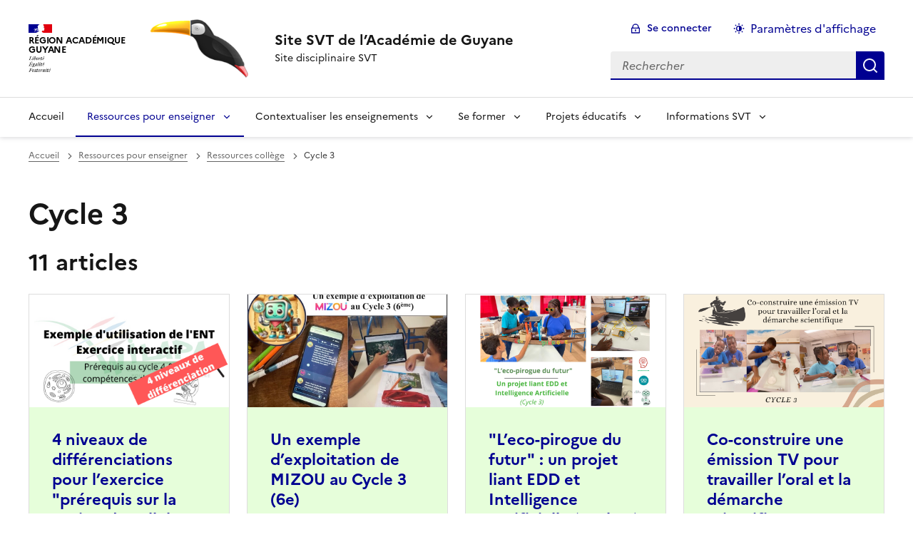

--- FILE ---
content_type: text/html; charset=utf-8
request_url: https://svt.dis.ac-guyane.fr/-Cycle-3-.html
body_size: 11721
content:
<!DOCTYPE html>
<html dir="ltr" lang="fr" class="ltr fr no-js" data-fr-scheme="system">
<head>
	<script type='text/javascript'>/*<![CDATA[*/(function(H){H.className=H.className.replace(/\bno-js\b/,'js')})(document.documentElement);/*]]>*/</script>
	<title>Site SVT de l'Académie de Guyane - Site disciplinaire SVT</title>
	
	<meta http-equiv="Content-Type" content="text/html; charset=utf-8" />
<meta name="viewport" content="width=device-width, initial-scale=1" />


<link rel="alternate" type="application/rss+xml" title="Syndiquer tout le site" href="spip.php?page=backend" />


<link rel="stylesheet" href="squelettes-dist/css/spip.css?1764939192" type="text/css" />
<script>
var mediabox_settings={"auto_detect":true,"ns":"box","tt_img":true,"sel_g":"#documents_portfolio a[type='image\/jpeg'],#documents_portfolio a[type='image\/png'],#documents_portfolio a[type='image\/gif']","sel_c":".mediabox","str_ssStart":"Diaporama","str_ssStop":"Arr\u00eater","str_cur":"{current}\/{total}","str_prev":"Pr\u00e9c\u00e9dent","str_next":"Suivant","str_close":"Fermer","str_loading":"Chargement\u2026","str_petc":"Taper \u2019Echap\u2019 pour fermer","str_dialTitDef":"Boite de dialogue","str_dialTitMed":"Affichage d\u2019un media","splash_url":"","lity":{"skin":"_simple-dark","maxWidth":"90%","maxHeight":"90%","minWidth":"400px","minHeight":"","slideshow_speed":"2500","opacite":"0.9","defaultCaptionState":"expanded"}};
</script>
<!-- insert_head_css -->
<link rel="stylesheet" href="plugins-dist/mediabox/lib/lity/lity.css?1764940470" type="text/css" media="all" />
<link rel="stylesheet" href="plugins-dist/mediabox/lity/css/lity.mediabox.css?1764940470" type="text/css" media="all" />
<link rel="stylesheet" href="plugins-dist/mediabox/lity/skins/_simple-dark/lity.css?1764940470" type="text/css" media="all" /><link rel='stylesheet' type='text/css' media='all' href='plugins-dist/porte_plume/css/barre_outils.css?1764940472' />
<link rel='stylesheet' type='text/css' media='all' href='local/cache-css/cssdyn-css_barre_outils_icones_css-6a3685d7.css?1765535577' />

<!-- Debut CS -->
<link rel="stylesheet" href="local/couteau-suisse/header.css" type="text/css" media="all" />
<!-- Fin CS -->

<link rel="stylesheet" href="sites/svt.dis.ac-guyane.fr//plugins/tablesorter/css/tablesorter.theme.spip.css?1720191462" type="text/css" /><link rel="stylesheet" href="sites/svt.dis.ac-guyane.fr//plugins/tablesorter/css/tablesorter.theme.spip_public.css?1720191462" type="text/css" />
<link rel="stylesheet" href="sites/svt.dis.ac-guyane.fr//plugins/porte_plume_enluminures_typographique/css/enluminurestypo.css" type="text/css" media="all" /><link rel="stylesheet" href="sites/svt.dis.ac-guyane.fr//plugins/modeles_media/css/media.css" type="text/css" media="all" />
<link href="sites/svt.dis.ac-guyane.fr//plugins/player/css/player.css?1747319845" rel="stylesheet" />


<link rel="stylesheet" href="sites/svt.dis.ac-guyane.fr//plugins/squelette-spip-dsfr-main-1.11.0/v1.11.0/dsfr/dsfr.min.css?1720787982" type="text/css" />
<link rel="stylesheet" href="sites/svt.dis.ac-guyane.fr//plugins/squelette-spip-dsfr-main-1.11.0/v1.11.0/dsfr/utility/utility.main.css?1720787982" type="text/css" />
<link rel="stylesheet" href="sites/svt.dis.ac-guyane.fr//plugins/squelette-spip-dsfr-main-1.11.0/v1.11.0/dsfr/dsfr.spip.css?1764759448" type="text/css" />
<link rel="stylesheet" href="sites/svt.dis.ac-guyane.fr//plugins/squelette-spip-dsfr-main-1.11.0/v1.11.0/dsfr/perso.css?1725964108" type="text/css" />



<script src="prive/javascript/jquery.js?1764939440" type="text/javascript"></script>

<script src="prive/javascript/jquery.form.js?1764939440" type="text/javascript"></script>

<script src="prive/javascript/jquery.autosave.js?1764939440" type="text/javascript"></script>

<script src="prive/javascript/jquery.placeholder-label.js?1764939440" type="text/javascript"></script>

<script src="prive/javascript/ajaxCallback.js?1764939440" type="text/javascript"></script>

<script src="prive/javascript/js.cookie.js?1764939440" type="text/javascript"></script>
<!-- insert_head -->
<script src="plugins-dist/mediabox/lib/lity/lity.js?1764940470" type="text/javascript"></script>
<script src="plugins-dist/mediabox/lity/js/lity.mediabox.js?1764940470" type="text/javascript"></script>
<script src="plugins-dist/mediabox/javascript/spip.mediabox.js?1764940470" type="text/javascript"></script><script type='text/javascript' src='plugins-dist/porte_plume/javascript/jquery.markitup_pour_spip.js?1764940472'></script>
<script type='text/javascript' src='plugins-dist/porte_plume/javascript/jquery.previsu_spip.js?1764940472'></script>
<script type='text/javascript' src='local/cache-js/jsdyn-javascript_porte_plume_start_js-dbc255f3.js?1765535577'></script>

<!-- Debut CS -->
<script src="local/couteau-suisse/header.js" type="text/javascript"></script>
<!-- Fin CS -->

<script src="sites/svt.dis.ac-guyane.fr//plugins/tablesorter/javascript/jquery.tablesorter.min.js?1720191462" type="text/javascript"></script>
	<script type="text/javascript">/* <![CDATA[ */
	;jQuery(function(){
		$(function(){
			var tablesorter_init = function(){
				$("table.tablesorter.spip").not(".ss_tablesort").each(function(){
					var options = {};
					if($(this).find("th.ts_disabled").length >= 1){
						options.headers = {};
						$(this).find("th").each(function(index,value){
							if($(this).is(".ts_disabled"))
								options.headers[index] = {sorter : false};
						});
					}
					$(this).addClass("tablesorter-spip").tablesorter(options);
				});
			}
			tablesorter_init();
			onAjaxLoad(tablesorter_init);
		});
	});
	/* ]]> */</script><script type='text/javascript' src='local/cache-js/jsdyn-jquery_cookiebar_js-aec7965d.js?1765535577'></script>
<script type='text/javascript' src='sites/svt.dis.ac-guyane.fr//plugins/squelette-spip-dsfr-main-1.11.0/v1.11.0/js/jquery.cookiebar.call.js'></script>






<meta name="generator" content="SPIP 4.4.7" />





<meta name="theme-color" content="#000091"><!-- Défini la couleur de thème du navigateur (Safari/Android) -->
<link rel="apple-touch-icon" href="sites/svt.dis.ac-guyane.fr//plugins/squelette-spip-dsfr-main-1.11.0/v1.11.0/favicon/apple-touch-icon.png"><!-- 180×180 -->
<link rel="icon" href="sites/svt.dis.ac-guyane.fr//plugins/squelette-spip-dsfr-main-1.11.0/v1.11.0/favicon/favicon.svg" type="image/svg+xml">
<link rel="shortcut icon" href="sites/svt.dis.ac-guyane.fr//plugins/squelette-spip-dsfr-main-1.11.0/v1.11.0/favicon/favicon.ico" type="image/x-icon"><!-- 32×32 -->
<link rel="manifest" href="sites/svt.dis.ac-guyane.fr//plugins/squelette-spip-dsfr-main-1.11.0/v1.11.0/favicon/manifest.webmanifest" crossorigin="use-credentials"></head>

<body id="top"  class="pas_surlignable page_rubrique ">
<header role="banner" class="fr-header">
    <div class="fr-header__body">
        <div class="fr-container">
            <div class="fr-header__body-row">
                <div class="fr-header__brand fr-enlarge-link">
                    <div class="fr-header__brand-top">
                        <div class="fr-header__logo">
                            <p class="fr-logo">
                                Région Académique<br>Guyane
								
                            </p>
                        </div>
                         
                            <div class="fr-header__operator">
                                <img
	src="IMG/logo/siteon0.png?1539035868" class='fr-responsive-img'
	width="165"
	height="111" alt='Logo du site Site SVT de l&#039;Acad&#233;mie de Guyane'/>
                                <!-- L’alternative de l’image (attribut alt) doit impérativement être renseignée et reprendre le texte visible dans l’image -->
                            </div>
                        
                        <div class="fr-header__navbar">
                            <button class="fr-btn--search fr-btn" data-fr-opened="false" aria-controls="modal-recherche" title="Rechercher">
                                Rechercher
                            </button>
                            <button class="fr-btn--menu fr-btn" data-fr-opened="false" aria-controls="modal-menu" aria-haspopup="menu" title="Menu" id="fr-btn-menu-mobile-3">
                                Menu
                            </button>
                        </div>
                    </div>
                    <div class="fr-header__service">
                        <a href="https://svt.dis.ac-guyane.fr" title="Accueil - Site SVT de l&#8217;Académie de Guyane"   aria-label="revenir à l'accueil du site">
                            <p class="fr-header__service-title">Site SVT de l&#8217;Académie de Guyane</p>
                        </a>
                        <p class="fr-header__service-tagline">Site disciplinaire SVT</p>
                    </div>
                </div>
                <div class="fr-header__tools">
                    <div class="fr-header__tools-links">
                        <ul class="fr-btns-group">
                             
                             <li>
                            <a class="fr-btn fr-fi-lock-line" href="spip.php?page=connexion&amp;url=-Cycle-3-.html" aria-label="ouvrir le formulaire de connexion" title="connexion" rel="nofollow">Se connecter</a>
                            </li>
                            
                            
                            
							<li>
								<button class="fr-link fr-fi-theme-fill fr-link--icon-left fr-pt-0" aria-controls="fr-theme-modal" data-fr-opened="false" aria-label="Changer les paramêtres d'affichage" title="Paramètres d'affichage">Paramètres d'affichage</button>
							</li>
                        </ul>
                    </div>
					<!-- PERSONNALISATION GUYANE - Affichage du nom de l'utilisateur connecté -->
                    
                    <div class="fr-header__search fr-modal" id="modal-recherche">
                        <div class="fr-container fr-container-lg--fluid">
                            <button class="fr-btn--close fr-btn" aria-controls="modal-recherche">Fermer</button>
                                <form action="spip.php?page=recherche" method="get">
	<div class="fr-search-bar" id="formulaire_recherche" role="search">
		<input name="page" value="recherche" type="hidden"
>

		
		<label for="recherche" class="fr-label">Rechercher :</label>
		<input type="search" class="fr-input" size="10" placeholder="Rechercher" name="recherche" id="recherche" accesskey="4" autocapitalize="off" autocorrect="off"
		/><button type="submit" class="fr-btn" value="Rechercher" title="Rechercher" />


</div>
</form>

                        </div>
                    </div>
                </div>
            </div>
        </div>
    </div>
    <div class="fr-header__menu fr-modal" id="modal-menu" aria-labelledby="fr-btn-menu-mobile-1">
        <div class="fr-container">
            <button class="fr-btn--close fr-btn" aria-controls="modal-menu">Fermer</button>
            <div class="fr-header__menu-links"></div>
			   <nav class="fr-nav" id="header-navigation" role="navigation" aria-label="Menu principal">
    <ul class="fr-nav__list">
		<li class="fr-nav__item active">
			<a class="fr-nav__link active" href="https://svt.dis.ac-guyane.fr" target="_self"   aria-label="revenir à l'accueil du site" title="Accueil">Accueil</a>
		</li>
        
        <li class="fr-nav__item">
            
                <button class="fr-nav__btn" aria-expanded="false" aria-controls="mega-menu-1" on aria-current="true" aria-label="Déplier la rubrique Ressources pour enseigner">Ressources pour enseigner</button>
                <div class="fr-collapse fr-mega-menu" id="mega-menu-1" tabindex="-1">
                    <div class="fr-container fr-container--fluid fr-container-lg">
                        <button class="fr-btn--close fr-btn" aria-controls="mega-menu-1">Fermer</button>
                        <div class="fr-grid-row fr-grid-row-lg--gutters">
                            <div class="fr-col-12 fr-col-lg-8 fr-col-offset-lg-4--right fr-mb-4v">
                                <div class="fr-mega-menu__leader">
                                    <h4 class="fr-h4 fr-mb-2v">Ressources pour enseigner</h4>
                                    <p class="fr-hidden fr-unhidden-lg"></p>
                                    <a class="fr-link fr-fi-arrow-right-line fr-link--icon-right fr-link--align-on-content" href="-Ressources-pour-enseigner-.html" aria-label="Ouvrir la rubrique Ressources pour enseigner" title="Voir tout">Voir toute la rubrique</a>
                                </div>
                            </div>
                        
                        <div class="fr-col-12 fr-col-lg-3">
                            <h5 class="fr-mega-menu__category">
                                <a class="fr-nav__link" href="-Ressources-college-.html" target="_self" on aria-current="page" aria-label="Ouvrir la rubrique Ressources collège" title="Ressources collège">Ressources collège</a>
                            </h5>
                            
                            <ul class="fr-mega-menu__list">
                                
                                <li>
                                    <a class="fr-nav__link" href="-Cycle-3-.html" target="_self" on aria-current="page" aria-label="Ouvrir la rubrique Cycle 3" title="Cycle 3">Cycle 3</a>
                                </li>
                                
                                <li>
                                    <a class="fr-nav__link" href="-Cycle-4-.html" target="_self"  aria-label="Ouvrir la rubrique Cycle 4" title="Cycle 4">Cycle 4</a>
                                </li>
                                
                                <li>
                                    <a class="fr-nav__link" href="-Ressources-generales-Programmes-formations-100-.html" target="_self"  aria-label="Ouvrir la rubrique Ressources générales, Programmes, formations" title="Ressources générales, Programmes, formations">Ressources générales, Programmes, formations</a>
                                </li>
                                
                                <li>
                                    <a class="fr-nav__link" href="-Ressources-travail-en-autonomie-au-college-64-.html" target="_self"  aria-label="Ouvrir la rubrique Ressources travail en autonomie au collège" title="Ressources travail en autonomie au collège">Ressources travail en autonomie au collège</a>
                                </li>
                                

                            </ul>
                            
                        </div>
                        
                        <div class="fr-col-12 fr-col-lg-3">
                            <h5 class="fr-mega-menu__category">
                                <a class="fr-nav__link" href="-Ressources-lycee-.html" target="_self"  aria-label="Ouvrir la rubrique Ressources lycée" title="Ressources lycée">Ressources lycée</a>
                            </h5>
                            
                            <ul class="fr-mega-menu__list">
                                
                                <li>
                                    <a class="fr-nav__link" href="-Seconde-.html" target="_self"  aria-label="Ouvrir la rubrique Seconde" title="Seconde">Seconde</a>
                                </li>
                                
                                <li>
                                    <a class="fr-nav__link" href="-Premiere-specialite-.html" target="_self"  aria-label="Ouvrir la rubrique Première spécialité" title="Première spécialité">Première spécialité</a>
                                </li>
                                
                                <li>
                                    <a class="fr-nav__link" href="-Terminale-Specialite-.html" target="_self"  aria-label="Ouvrir la rubrique Terminale Spécialité" title="Terminale Spécialité">Terminale Spécialité</a>
                                </li>
                                
                                <li>
                                    <a class="fr-nav__link" href="-Enseignement-Scientifique-Premiere-.html" target="_self"  aria-label="Ouvrir la rubrique Enseignement Scientifique Première" title="Enseignement Scientifique Première">Enseignement Scientifique Première</a>
                                </li>
                                
                                <li>
                                    <a class="fr-nav__link" href="-Enseignement-Scientifique-Terminale-.html" target="_self"  aria-label="Ouvrir la rubrique Enseignement Scientifique Terminale" title="Enseignement Scientifique Terminale">Enseignement Scientifique Terminale</a>
                                </li>
                                
                                <li>
                                    <a class="fr-nav__link" href="-Ressources-generales-programmes-formations-.html" target="_self"  aria-label="Ouvrir la rubrique Ressources générales, programmes, formations" title="Ressources générales, programmes, formations">Ressources générales, programmes, formations</a>
                                </li>
                                
                                <li>
                                    <a class="fr-nav__link" href="-Ressources-travail-en-autonomie-au-lycee-65-.html" target="_self"  aria-label="Ouvrir la rubrique Ressources travail en autonomie au lycée" title="Ressources travail en autonomie au lycée">Ressources travail en autonomie au lycée</a>
                                </li>
                                

                            </ul>
                            
                        </div>
                        
                        <div class="fr-col-12 fr-col-lg-3">
                            <h5 class="fr-mega-menu__category">
                                <a class="fr-nav__link" href="-Examens-.html" target="_self"  aria-label="Ouvrir la rubrique Examens" title="Examens">Examens</a>
                            </h5>
                            
                            <ul class="fr-mega-menu__list">
                                
                                <li>
                                    <a class="fr-nav__link" href="-Baccalaureat-.html" target="_self"  aria-label="Ouvrir la rubrique Baccalauréat" title="Baccalauréat">Baccalauréat</a>
                                </li>
                                
                                <li>
                                    <a class="fr-nav__link" href="-Diplome-National-du-Brevet-DNB-.html" target="_self"  aria-label="Ouvrir la rubrique Diplôme National du Brevet DNB" title="Diplôme National du Brevet DNB">Diplôme National du Brevet DNB</a>
                                </li>
                                
                                <li>
                                    <a class="fr-nav__link" href="-Preparer-les-oraux-.html" target="_self"  aria-label="Ouvrir la rubrique Préparer les oraux" title="Préparer les oraux">Préparer les oraux</a>
                                </li>
                                

                            </ul>
                            
                        </div>
                        
                        <div class="fr-col-12 fr-col-lg-3">
                            <h5 class="fr-mega-menu__category">
                                <a class="fr-nav__link" href="-Les-parcours-educatifs-.html" target="_self"  aria-label="Ouvrir la rubrique Les parcours éducatifs" title="Les parcours éducatifs">Les parcours éducatifs</a>
                            </h5>
                            
                            <ul class="fr-mega-menu__list">
                                
                                <li>
                                    <a class="fr-nav__link" href="-Parcours-citoyen-dont-education-au-developpement-durable-.html" target="_self"  aria-label="Ouvrir la rubrique Parcours citoyen (dont éducation au développement durable)" title="Parcours citoyen (dont éducation au développement durable)">Parcours citoyen (dont éducation au développement durable)</a>
                                </li>
                                
                                <li>
                                    <a class="fr-nav__link" href="-Parcours-educatif-de-sante-dont-EVAS-.html" target="_self"  aria-label="Ouvrir la rubrique Parcours éducatif de santé (dont EVAS)" title="Parcours éducatif de santé (dont EVAS)">Parcours éducatif de santé (dont EVAS)</a>
                                </li>
                                
                                <li>
                                    <a class="fr-nav__link" href="-Parcours-avenir-.html" target="_self"  aria-label="Ouvrir la rubrique Parcours avenir" title="Parcours avenir">Parcours avenir</a>
                                </li>
                                

                            </ul>
                            
                        </div>
                        
                        <div class="fr-col-12 fr-col-lg-3">
                            <h5 class="fr-mega-menu__category">
                                <a class="fr-nav__link" href="-Enseigner-avec-le-numerique-.html" target="_self"  aria-label="Ouvrir la rubrique Enseigner avec le numérique" title="Enseigner avec le numérique">Enseigner avec le numérique</a>
                            </h5>
                            
                            <ul class="fr-mega-menu__list">
                                
                                <li>
                                    <a class="fr-nav__link" href="-Utilisation-pedagogique-du-numerique-.html" target="_self"  aria-label="Ouvrir la rubrique Utilisation pédagogique du numérique" title="Utilisation pédagogique du numérique">Utilisation pédagogique du numérique</a>
                                </li>
                                
                                <li>
                                    <a class="fr-nav__link" href="-Les-outils-.html" target="_self"  aria-label="Ouvrir la rubrique Les outils" title="Les outils">Les outils</a>
                                </li>
                                
                                <li>
                                    <a class="fr-nav__link" href="-Des-ressources-en-ligne-99-.html" target="_self"  aria-label="Ouvrir la rubrique Des ressources en ligne" title="Des ressources en ligne">Des ressources en ligne</a>
                                </li>
                                

                            </ul>
                            
                        </div>
                        
                        <div class="fr-col-12 fr-col-lg-3">
                            <h5 class="fr-mega-menu__category">
                                <a class="fr-nav__link" href="-Enseigner-autrement-et-pour-tous-.html" target="_self"  aria-label="Ouvrir la rubrique Enseigner autrement et pour tous" title="Enseigner autrement et pour tous">Enseigner autrement et pour tous</a>
                            </h5>
                            
                            <ul class="fr-mega-menu__list">
                                
                                <li>
                                    <a class="fr-nav__link" href="-Enseigner-avec-les-sciences-cognitives-103-.html" target="_self"  aria-label="Ouvrir la rubrique Enseigner avec les sciences cognitives" title="Enseigner avec les sciences cognitives">Enseigner avec les sciences cognitives</a>
                                </li>
                                
                                <li>
                                    <a class="fr-nav__link" href="-Enseigner-en-hybride-et-distanciel-.html" target="_self"  aria-label="Ouvrir la rubrique Enseigner en hybride et distanciel " title="Enseigner en hybride et distanciel ">Enseigner en hybride et distanciel </a>
                                </li>
                                

                            </ul>
                            
                        </div>
                        
                        <div class="fr-col-12 fr-col-lg-3">
                            <h5 class="fr-mega-menu__category">
                                <a class="fr-nav__link" href="-Enseigner-en-securite-.html" target="_self"  aria-label="Ouvrir la rubrique Enseigner en sécurité" title="Enseigner en sécurité">Enseigner en sécurité</a>
                            </h5>
                            
                        </div>
                        
                        </div>
                    </div>
                </div>
            
        </li>
        
        <li class="fr-nav__item">
            
                <button class="fr-nav__btn" aria-expanded="false" aria-controls="mega-menu-66"  aria-label="Déplier la rubrique Contextualiser les enseignements">Contextualiser les enseignements</button>
                <div class="fr-collapse fr-mega-menu" id="mega-menu-66" tabindex="-1">
                    <div class="fr-container fr-container--fluid fr-container-lg">
                        <button class="fr-btn--close fr-btn" aria-controls="mega-menu-66">Fermer</button>
                        <div class="fr-grid-row fr-grid-row-lg--gutters">
                            <div class="fr-col-12 fr-col-lg-8 fr-col-offset-lg-4--right fr-mb-4v">
                                <div class="fr-mega-menu__leader">
                                    <h4 class="fr-h4 fr-mb-2v">Contextualiser les enseignements</h4>
                                    <p class="fr-hidden fr-unhidden-lg"></p>
                                    <a class="fr-link fr-fi-arrow-right-line fr-link--icon-right fr-link--align-on-content" href="-Contextualiser-les-enseignements-.html" aria-label="Ouvrir la rubrique Contextualiser les enseignements" title="Voir tout">Voir toute la rubrique</a>
                                </div>
                            </div>
                        
                        <div class="fr-col-12 fr-col-lg-3">
                            <h5 class="fr-mega-menu__category">
                                <a class="fr-nav__link" href="-Ressources-locales-.html" target="_self"  aria-label="Ouvrir la rubrique Ressources locales" title="Ressources locales">Ressources locales</a>
                            </h5>
                            
                        </div>
                        
                        <div class="fr-col-12 fr-col-lg-3">
                            <h5 class="fr-mega-menu__category">
                                <a class="fr-nav__link" href="-Exemples-de-contextualisation-en-college-.html" target="_self"  aria-label="Ouvrir la rubrique Exemples de contextualisation" title="Exemples de contextualisation">Exemples de contextualisation</a>
                            </h5>
                            
                            <ul class="fr-mega-menu__list">
                                
                                <li>
                                    <a class="fr-nav__link" href="-En-college-.html" target="_self"  aria-label="Ouvrir la rubrique En collège" title="En collège">En collège</a>
                                </li>
                                
                                <li>
                                    <a class="fr-nav__link" href="-En-lycee-.html" target="_self"  aria-label="Ouvrir la rubrique En lycée" title="En lycée">En lycée</a>
                                </li>
                                

                            </ul>
                            
                        </div>
                        
                        </div>
                    </div>
                </div>
            
        </li>
        
        <li class="fr-nav__item">
            
                <button class="fr-nav__btn" aria-expanded="false" aria-controls="mega-menu-2"  aria-label="Déplier la rubrique Se former">Se former</button>
                <div class="fr-collapse fr-mega-menu" id="mega-menu-2" tabindex="-1">
                    <div class="fr-container fr-container--fluid fr-container-lg">
                        <button class="fr-btn--close fr-btn" aria-controls="mega-menu-2">Fermer</button>
                        <div class="fr-grid-row fr-grid-row-lg--gutters">
                            <div class="fr-col-12 fr-col-lg-8 fr-col-offset-lg-4--right fr-mb-4v">
                                <div class="fr-mega-menu__leader">
                                    <h4 class="fr-h4 fr-mb-2v">Se former</h4>
                                    <p class="fr-hidden fr-unhidden-lg"></p>
                                    <a class="fr-link fr-fi-arrow-right-line fr-link--icon-right fr-link--align-on-content" href="-Se-former-.html" aria-label="Ouvrir la rubrique Se former" title="Voir tout">Voir toute la rubrique</a>
                                </div>
                            </div>
                        
                        <div class="fr-col-12 fr-col-lg-3">
                            <h5 class="fr-mega-menu__category">
                                <a class="fr-nav__link" href="-Referentiel-des-competences-professionnelles-.html" target="_self"  aria-label="Ouvrir la rubrique Référentiel des compétences professionnelles" title="Référentiel des compétences professionnelles">Référentiel des compétences professionnelles</a>
                            </h5>
                            
                        </div>
                        
                        <div class="fr-col-12 fr-col-lg-3">
                            <h5 class="fr-mega-menu__category">
                                <a class="fr-nav__link" href="-Rendez-vous-de-carriere-.html" target="_self"  aria-label="Ouvrir la rubrique Rendez-vous de carrière" title="Rendez-vous de carrière">Rendez-vous de carrière</a>
                            </h5>
                            
                        </div>
                        
                        <div class="fr-col-12 fr-col-lg-3">
                            <h5 class="fr-mega-menu__category">
                                <a class="fr-nav__link" href="-Concours-35-.html" target="_self"  aria-label="Ouvrir la rubrique Concours" title="Concours">Concours</a>
                            </h5>
                            
                            <ul class="fr-mega-menu__list">
                                
                                <li>
                                    <a class="fr-nav__link" href="-Inscriptions-aux-concours-de-recrutement-d-enseignants-.html" target="_self"  aria-label="Ouvrir la rubrique Inscriptions aux concours de recrutement d&#8217;enseignants" title="Inscriptions aux concours de recrutement d&#8217;enseignants">Inscriptions aux concours de recrutement d&#8217;enseignants</a>
                                </li>
                                
                                <li>
                                    <a class="fr-nav__link" href="-Ressources-pour-preparer-les-concours-.html" target="_self"  aria-label="Ouvrir la rubrique Ressources pour préparer les concours" title="Ressources pour préparer les concours">Ressources pour préparer les concours</a>
                                </li>
                                

                            </ul>
                            
                        </div>
                        
                        <div class="fr-col-12 fr-col-lg-3">
                            <h5 class="fr-mega-menu__category">
                                <a class="fr-nav__link" href="-Nouveaux-enseignants-debutants-.html" target="_self"  aria-label="Ouvrir la rubrique Nouveaux enseignants débutants" title="Nouveaux enseignants débutants">Nouveaux enseignants débutants</a>
                            </h5>
                            
                        </div>
                        
                        <div class="fr-col-12 fr-col-lg-3">
                            <h5 class="fr-mega-menu__category">
                                <a class="fr-nav__link" href="-Se-former-en-autonomie-.html" target="_self"  aria-label="Ouvrir la rubrique Se former en autonomie" title="Se former en autonomie">Se former en autonomie</a>
                            </h5>
                            
                        </div>
                        
                        <div class="fr-col-12 fr-col-lg-3">
                            <h5 class="fr-mega-menu__category">
                                <a class="fr-nav__link" href="-Plan-Academique-de-Formation-PAF-.html" target="_self"  aria-label="Ouvrir la rubrique Plan Académique de Formation (PAF)" title="Plan Académique de Formation (PAF)">Plan Académique de Formation (PAF)</a>
                            </h5>
                            
                        </div>
                        
                        </div>
                    </div>
                </div>
            
        </li>
        
        <li class="fr-nav__item">
            
                <button class="fr-nav__btn" aria-expanded="false" aria-controls="mega-menu-67"  aria-label="Déplier la rubrique Projets éducatifs">Projets éducatifs</button>
                <div class="fr-collapse fr-mega-menu" id="mega-menu-67" tabindex="-1">
                    <div class="fr-container fr-container--fluid fr-container-lg">
                        <button class="fr-btn--close fr-btn" aria-controls="mega-menu-67">Fermer</button>
                        <div class="fr-grid-row fr-grid-row-lg--gutters">
                            <div class="fr-col-12 fr-col-lg-8 fr-col-offset-lg-4--right fr-mb-4v">
                                <div class="fr-mega-menu__leader">
                                    <h4 class="fr-h4 fr-mb-2v">Projets éducatifs</h4>
                                    <p class="fr-hidden fr-unhidden-lg"></p>
                                    <a class="fr-link fr-fi-arrow-right-line fr-link--icon-right fr-link--align-on-content" href="-Projets-educatifs-.html" aria-label="Ouvrir la rubrique Projets éducatifs" title="Voir tout">Voir toute la rubrique</a>
                                </div>
                            </div>
                        
                        <div class="fr-col-12 fr-col-lg-3">
                            <h5 class="fr-mega-menu__category">
                                <a class="fr-nav__link" href="-Concours-scientifiques-pour-nos-eleves-.html" target="_self"  aria-label="Ouvrir la rubrique Concours scientifiques pour nos élèves" title="Concours scientifiques pour nos élèves">Concours scientifiques pour nos élèves</a>
                            </h5>
                            
                            <ul class="fr-mega-menu__list">
                                
                                <li>
                                    <a class="fr-nav__link" href="-Olympiades-de-Biologie-.html" target="_self"  aria-label="Ouvrir la rubrique Olympiades de Biologie et de Géologie" title="Olympiades de Biologie et de Géologie">Olympiades de Biologie et de Géologie</a>
                                </li>
                                
                                <li>
                                    <a class="fr-nav__link" href="-Concours-Cgenial-.html" target="_self"  aria-label="Ouvrir la rubrique Concours Cgénial" title="Concours Cgénial">Concours Cgénial</a>
                                </li>
                                
                                <li>
                                    <a class="fr-nav__link" href="-Yes-We-Code-130-.html" target="_self"  aria-label="Ouvrir la rubrique Yes We Code&nbsp;!" title="Yes We Code&nbsp;!">Yes We Code&nbsp;!</a>
                                </li>
                                

                            </ul>
                            
                        </div>
                        
                        <div class="fr-col-12 fr-col-lg-3">
                            <h5 class="fr-mega-menu__category">
                                <a class="fr-nav__link" href="-Projets-lies-a-la-biodiversite-locale-.html" target="_self"  aria-label="Ouvrir la rubrique Projets liés à la biodiversité locale" title="Projets liés à la biodiversité locale">Projets liés à la biodiversité locale</a>
                            </h5>
                            
                        </div>
                        
                        <div class="fr-col-12 fr-col-lg-3">
                            <h5 class="fr-mega-menu__category">
                                <a class="fr-nav__link" href="-Annee-de-la-biologie-97-.html" target="_self"  aria-label="Ouvrir la rubrique Année de la Biologie (2021/2022)" title="Année de la Biologie (2021/2022)">Année de la Biologie (2021/2022)</a>
                            </h5>
                            
                        </div>
                        
                        <div class="fr-col-12 fr-col-lg-3">
                            <h5 class="fr-mega-menu__category">
                                <a class="fr-nav__link" href="-Annee-des-Geosciences-2024-2025-.html" target="_self"  aria-label="Ouvrir la rubrique Année des Géosciences (2024/2025)" title="Année des Géosciences (2024/2025)">Année des Géosciences (2024/2025)</a>
                            </h5>
                            
                        </div>
                        
                        </div>
                    </div>
                </div>
            
        </li>
        
        <li class="fr-nav__item">
            
                <button class="fr-nav__btn" aria-expanded="false" aria-controls="mega-menu-5"  aria-label="Déplier la rubrique Informations SVT">Informations SVT</button>
                <div class="fr-collapse fr-mega-menu" id="mega-menu-5" tabindex="-1">
                    <div class="fr-container fr-container--fluid fr-container-lg">
                        <button class="fr-btn--close fr-btn" aria-controls="mega-menu-5">Fermer</button>
                        <div class="fr-grid-row fr-grid-row-lg--gutters">
                            <div class="fr-col-12 fr-col-lg-8 fr-col-offset-lg-4--right fr-mb-4v">
                                <div class="fr-mega-menu__leader">
                                    <h4 class="fr-h4 fr-mb-2v">Informations SVT</h4>
                                    <p class="fr-hidden fr-unhidden-lg"></p>
                                    <a class="fr-link fr-fi-arrow-right-line fr-link--icon-right fr-link--align-on-content" href="-Informations-SVT-.html" aria-label="Ouvrir la rubrique Informations SVT" title="Voir tout">Voir toute la rubrique</a>
                                </div>
                            </div>
                        
                        <div class="fr-col-12 fr-col-lg-3">
                            <h5 class="fr-mega-menu__category">
                                <a class="fr-nav__link" href="-Charges-de-mission-et-autres-contacts-.html" target="_self"  aria-label="Ouvrir la rubrique Chargés de mission et autres contacts" title="Chargés de mission et autres contacts">Chargés de mission et autres contacts</a>
                            </h5>
                            
                        </div>
                        
                        <div class="fr-col-12 fr-col-lg-3">
                            <h5 class="fr-mega-menu__category">
                                <a class="fr-nav__link" href="-Reunions-et-lettres-de-rentree-.html" target="_self"  aria-label="Ouvrir la rubrique Réunions et lettres de rentrée" title="Réunions et lettres de rentrée">Réunions et lettres de rentrée</a>
                            </h5>
                            
                            <ul class="fr-mega-menu__list">
                                
                                <li>
                                    <a class="fr-nav__link" href="-Lettres-de-rentree-.html" target="_self"  aria-label="Ouvrir la rubrique Lettres de rentrée" title="Lettres de rentrée">Lettres de rentrée</a>
                                </li>
                                
                                <li>
                                    <a class="fr-nav__link" href="-Reunions-de-rentree-College-Lycee-.html" target="_self"  aria-label="Ouvrir la rubrique Réunions de rentrée Collège-Lycée" title="Réunions de rentrée Collège-Lycée">Réunions de rentrée Collège-Lycée</a>
                                </li>
                                

                            </ul>
                            
                        </div>
                        
                        <div class="fr-col-12 fr-col-lg-3">
                            <h5 class="fr-mega-menu__category">
                                <a class="fr-nav__link" href="-Services-et-plateformes-numeriques-.html" target="_self"  aria-label="Ouvrir la rubrique Services et plateformes numériques" title="Services et plateformes numériques">Services et plateformes numériques</a>
                            </h5>
                            
                        </div>
                        
                        <div class="fr-col-12 fr-col-lg-3">
                            <h5 class="fr-mega-menu__category">
                                <a class="fr-nav__link" href="-Lettres-d-informations-.html" target="_self"  aria-label="Ouvrir la rubrique Lettres d&#8217;informations" title="Lettres d&#8217;informations">Lettres d&#8217;informations</a>
                            </h5>
                            
                            <ul class="fr-mega-menu__list">
                                
                                <li>
                                    <a class="fr-nav__link" href="-EduNum-SVT-.html" target="_self"  aria-label="Ouvrir la rubrique EduNum&#8217; SVT" title="EduNum&#8217; SVT">EduNum&#8217; SVT</a>
                                </li>
                                
                                <li>
                                    <a class="fr-nav__link" href="-LIANE-.html" target="_self"  aria-label="Ouvrir la rubrique LIANE " title="LIANE ">LIANE </a>
                                </li>
                                
                                <li>
                                    <a class="fr-nav__link" href="-Newsletter-SVT-Guyane-.html" target="_self"  aria-label="Ouvrir la rubrique Newsletter SVT Guyane" title="Newsletter SVT Guyane">Newsletter SVT Guyane</a>
                                </li>
                                

                            </ul>
                            
                        </div>
                        
                        <div class="fr-col-12 fr-col-lg-3">
                            <h5 class="fr-mega-menu__category">
                                <a class="fr-nav__link" href="-Guide-pratique-et-projet-academique-73-.html" target="_self"  aria-label="Ouvrir la rubrique Guide pratique et projet académique" title="Guide pratique et projet académique">Guide pratique et projet académique</a>
                            </h5>
                            
                        </div>
                        
                        </div>
                    </div>
                </div>
            
        </li>
        
    </ul>
</nav> 
			
        </div>
    </div>
</header>
<main id="main" role="main" class="fr-pb-6w">

	<div class="fr-container ">

		<nav role="navigation" class="fr-breadcrumb" aria-label="vous êtes ici :">
			<button class="fr-breadcrumb__button" aria-expanded="false" aria-controls="breadcrumb-1">Voir le fil d’Ariane</button>
			<div class="fr-collapse" id="breadcrumb-1">
				<ol class="fr-breadcrumb__list">
					<li><a class="fr-breadcrumb__link" title="Accueil du site" aria-label="revenir à l'accueil du site"  href="https://svt.dis.ac-guyane.fr/">Accueil</a></li>
					
						<li><a class="fr-breadcrumb__link"  title="Ressources pour enseigner" aria-label="ouvrir la rubrique Ressources pour enseigner" href="-Ressources-pour-enseigner-.html">Ressources pour enseigner</a></li>
					
						<li><a class="fr-breadcrumb__link"  title="Ressources collège" aria-label="ouvrir la rubrique Ressources collège" href="-Ressources-college-.html">Ressources collège</a></li>
					
					<li><a class="fr-breadcrumb__link" aria-current="page">Cycle 3</a></li>
				</ol>
			</div>
		</nav>

		<h1 class="fr-h1 crayon rubrique-titre-76 ">Cycle 3</h1>

		
					

		

		
		

		
		

		
		
		
		  <div class='ajaxbloc ajax-id-liste_ajax' data-ajax-env='3SP9FlbD87M2Y/pFVnWSUtA7yhCYEsAu6msqQbYzmogpsTTBYcUvy1dF8Btck4tTdGExt/+nuW7rn1aFh1A77X+A11zEwlLiqU54DLnGd9a8Mhhu0x62O3id4PHZQ1SaeC7CbZPBFkHtoPPYQtzNEDCCFBmsVp4+fiUdte4aKmQKxpWTY/p9LwAV1nDSvnMbcnhvWtATplCHvYGhXjRijQdj+4s87wRRooNN9UB3yoIebOFE9rGIWhEJ/q3/' data-origin="-Cycle-3-.html">

	<h2 class="fr-mt-3w" >11 articles</h2>
	<div class="fr-col-12">

		<div class="fr-grid-row fr-grid-row--gutters ">
			<a id='pagination_articles' class='pagination_ancre'></a>
			
			<!-- Tuile verticale -->
			<div class="fr-col-12  fr-col-sm-6 fr-col-md-4 fr-col-lg-3 ">
				<div class="fr-card fr-enlarge-link fr-background-alt--green-bourgeon">
		<div class="fr-card__body">
			<div class="fr-card__content">
				<h3 class="fr-card__title">
					<a aria-describedby=" 

Cet article reprend l’exercice présenté dans un article précédent "Prérequis autour de la notion (…) " aria-label="Ouvrir l'article 4 niveaux de différenciations pour l&#8217;exercice "prérequis sur la notion de cellule et compétence du CRCN"" title="4 niveaux de différenciations pour l&#8217;exercice "prérequis sur la notion de cellule et compétence du CRCN"" href="4-niveaux-de-differenciations-pour-l-exercice-prerequis-sur-la-notion-de.html">4 niveaux de différenciations pour l&#8217;exercice "prérequis sur la notion de cellule et compétence du CRCN"</a>
				</h3>
				<p class="fr-card__desc"> 

Cet article reprend l’exercice présenté dans un article précédent "Prérequis autour de la notion (…) </p>
				
				<div class="fr-card__end">
					<p class="fr-card__detail">12 mai 2022</p>
				</div>
			</div>
		</div>
		 
			<div class="fr-card__header">
				<div class="fr-card__img">
						<img
	src="IMG/logo/arton468.png?1652267860" class='fr-responsive-img'
	width="760"
	height="440"
	alt=""/>
				</div>
				
			</div>
		
	</div>			</div>
			
			<!-- Tuile verticale -->
			<div class="fr-col-12  fr-col-sm-6 fr-col-md-4 fr-col-lg-3 ">
				<div class="fr-card fr-enlarge-link fr-background-alt--green-bourgeon">
		<div class="fr-card__body">
			<div class="fr-card__content">
				<h3 class="fr-card__title">
					<a aria-describedby=" 

Niveau visé : Cycle 3 - 6eme Programme de sciences et technologie : Thème 2 &#171; Le vivant, sa (…) " aria-label="Ouvrir l'article Un exemple d&#8217;exploitation de MIZOU au Cycle 3 (6e)" title="Un exemple d&#8217;exploitation de MIZOU au Cycle 3 (6e)" href="Un-exemple-d-exploitation-de-MIZOU-au-Cycle-3-6e.html">Un exemple d&#8217;exploitation de MIZOU au Cycle 3 (6e)</a>
				</h3>
				<p class="fr-card__desc"> 

Niveau visé : Cycle 3 - 6eme Programme de sciences et technologie : Thème 2 &#171; Le vivant, sa (…) </p>
				
				<div class="fr-card__end">
					<p class="fr-card__detail">19 juin 2025</p>
				</div>
			</div>
		</div>
		 
			<div class="fr-card__header">
				<div class="fr-card__img">
						<img
	src="IMG/logo/logo_article_mizou_cycle_3.jpg?1733167717" class='fr-responsive-img'
	width="900"
	height="564"
	alt=""/>
				</div>
				
			</div>
		
	</div>			</div>
			
			<!-- Tuile verticale -->
			<div class="fr-col-12  fr-col-sm-6 fr-col-md-4 fr-col-lg-3 ">
				<div class="fr-card fr-enlarge-link fr-background-alt--green-bourgeon">
		<div class="fr-card__body">
			<div class="fr-card__content">
				<h3 class="fr-card__title">
					<a aria-describedby=" 

Niveau visé : Cycle 3 Thèmes programme : Thème 1 "Matière, mouvement, énergie, information" (…) " aria-label="Ouvrir l'article "L&#8217;eco-pirogue du futur"&nbsp;: un projet liant EDD et Intelligence Artificielle (Cycle 3)" title=""L&#8217;eco-pirogue du futur"&nbsp;: un projet liant EDD et Intelligence Artificielle (Cycle 3)" href="L-eco-pirogue-du-futur-un-projet-liant-EDD-et-Intelligence-Artificielle-Cycle-3.html">"L&#8217;eco-pirogue du futur"&nbsp;: un projet liant EDD et Intelligence Artificielle (Cycle 3)</a>
				</h3>
				<p class="fr-card__desc"> 

Niveau visé : Cycle 3 Thèmes programme : Thème 1 "Matière, mouvement, énergie, information" (…) </p>
				
				<div class="fr-card__end">
					<p class="fr-card__detail">12 août 2024</p>
				</div>
			</div>
		</div>
		 
			<div class="fr-card__header">
				<div class="fr-card__img">
						<img
	src="IMG/logo/logo_article_ecopirogue_du_futur_site_svt.png?1714412756" class='fr-responsive-img'
	width="900"
	height="600"
	alt=""/>
				</div>
				
			</div>
		
	</div>			</div>
			
			<!-- Tuile verticale -->
			<div class="fr-col-12  fr-col-sm-6 fr-col-md-4 fr-col-lg-3 ">
				<div class="fr-card fr-enlarge-link fr-background-alt--green-bourgeon">
		<div class="fr-card__body">
			<div class="fr-card__content">
				<h3 class="fr-card__title">
					<a aria-describedby=" 

Niveau visé : Cycle 3. Thèmes du programme : Thème 1 "Matière Mouvement Energie Information" - (…) " aria-label="Ouvrir l'article Co-construire une émission TV pour travailler l&#8217;oral et la démarche scientifique en Cycle 3" title="Co-construire une émission TV pour travailler l&#8217;oral et la démarche scientifique en Cycle 3" href="Co-construire-une-emission-TV-pour-travailler-l-oral-et-la-demarche.html">Co-construire une émission TV pour travailler l&#8217;oral et la démarche scientifique en Cycle 3</a>
				</h3>
				<p class="fr-card__desc"> 

Niveau visé : Cycle 3. Thèmes du programme : Thème 1 "Matière Mouvement Energie Information" - (…) </p>
				
				<div class="fr-card__end">
					<p class="fr-card__detail">27 août 2024</p>
				</div>
			</div>
		</div>
		 
			<div class="fr-card__header">
				<div class="fr-card__img">
						<img
	src="IMG/logo/logo_article_flotte_ou_coule_emission_tv.png?1705286665" class='fr-responsive-img'
	width="900"
	height="600"
	alt=""/>
				</div>
				
			</div>
		
	</div>			</div>
			
			<!-- Tuile verticale -->
			<div class="fr-col-12  fr-col-sm-6 fr-col-md-4 fr-col-lg-3 ">
				<div class="fr-card fr-enlarge-link fr-background-alt--green-bourgeon">
		<div class="fr-card__body">
			<div class="fr-card__content">
				<h3 class="fr-card__title">
					<a aria-describedby=" 

Niveau visé : Cycle 3 (6e) Thèmes du programme : Matière Mouvement Energie Information – La (…) " aria-label="Ouvrir l'article Un exemple d&#8217;exploitation du logiciel "Système solaire" au Cycle 3" title="Un exemple d&#8217;exploitation du logiciel "Système solaire" au Cycle 3" href="Un-exemple-d-exploitation-du-logiciel-Systeme-solaire-au-Cycle-3.html">Un exemple d&#8217;exploitation du logiciel "Système solaire" au Cycle 3</a>
				</h3>
				<p class="fr-card__desc"> 

Niveau visé : Cycle 3 (6e) Thèmes du programme : Matière Mouvement Energie Information – La (…) </p>
				
				<div class="fr-card__end">
					<p class="fr-card__detail">27 septembre 2023</p>
				</div>
			</div>
		</div>
		 
			<div class="fr-card__header">
				<div class="fr-card__img">
						<img
	src="IMG/logo/logo_ss_6e_article.png?1695698959" class='fr-responsive-img'
	width="900"
	height="552"
	alt=""/>
				</div>
				
			</div>
		
	</div>			</div>
			
			<!-- Tuile verticale -->
			<div class="fr-col-12  fr-col-sm-6 fr-col-md-4 fr-col-lg-3 ">
				<div class="fr-card fr-enlarge-link fr-background-alt--green-bourgeon">
		<div class="fr-card__body">
			<div class="fr-card__content">
				<h3 class="fr-card__title">
					<a aria-describedby=" 

Niveau visé : Cycle 3 Thème du programme : Le vivant, sa diversité et les fonctions qui le (…) " aria-label="Ouvrir l'article Un TP de dissection floral différencié" title="Un TP de dissection floral différencié" href="Un-TP-de-dissection-floral-differencie.html">Un TP de dissection floral différencié</a>
				</h3>
				<p class="fr-card__desc"> 

Niveau visé : Cycle 3 Thème du programme : Le vivant, sa diversité et les fonctions qui le (…) </p>
				
				<div class="fr-card__end">
					<p class="fr-card__detail">9 octobre 2023</p>
				</div>
			</div>
		</div>
		 
			<div class="fr-card__header">
				<div class="fr-card__img">
						<img
	src="IMG/logo/supports_6_.png?1685879918" class='fr-responsive-img'
	width="900"
	height="600"
	alt=""/>
				</div>
				
			</div>
		
	</div>			</div>
			
			<!-- Tuile verticale -->
			<div class="fr-col-12  fr-col-sm-6 fr-col-md-4 fr-col-lg-3 ">
				<div class="fr-card fr-enlarge-link fr-background-alt--green-bourgeon">
		<div class="fr-card__body">
			<div class="fr-card__content">
				<h3 class="fr-card__title">
					<a aria-describedby=" 

Niveau visé : Cycle 3 Thème du programme : Le vivant, sa diversité et les fonctions qui le (…) " aria-label="Ouvrir l'article Séquence contextualisée sur la classification au cycle 3" title="Séquence contextualisée sur la classification au cycle 3" href="Sequence-contextualisee-sur-la-classification-au-cycle-3.html">Séquence contextualisée sur la classification au cycle 3</a>
				</h3>
				<p class="fr-card__desc"> 

Niveau visé : Cycle 3 Thème du programme : Le vivant, sa diversité et les fonctions qui le (…) </p>
				
				<div class="fr-card__end">
					<p class="fr-card__detail">19 avril 2023</p>
				</div>
			</div>
		</div>
		 
			<div class="fr-card__header">
				<div class="fr-card__img">
						<img
	src="IMG/logo/jusqu_a_debut_mars_6_.jpg?1678978847" class='fr-responsive-img'
	width="800"
	height="600"
	alt=""/>
				</div>
				
			</div>
		
	</div>			</div>
			
			<!-- Tuile verticale -->
			<div class="fr-col-12  fr-col-sm-6 fr-col-md-4 fr-col-lg-3 ">
				<div class="fr-card fr-enlarge-link fr-background-alt--green-bourgeon">
		<div class="fr-card__body">
			<div class="fr-card__content">
				<h3 class="fr-card__title">
					<a aria-describedby=" 

Niveau visé : Cycle 3 Prérequis : maîtriser la notion du "vivant", notion de "cycle de vie", (…) " aria-label="Ouvrir l'article Les variations saisonnières du peuplement d&#8217;un milieu" title="Les variations saisonnières du peuplement d&#8217;un milieu" href="Les-variations-saisonnieres-du-peuplement-d-un-milieu.html">Les variations saisonnières du peuplement d&#8217;un milieu</a>
				</h3>
				<p class="fr-card__desc"> 

Niveau visé : Cycle 3 Prérequis : maîtriser la notion du "vivant", notion de "cycle de vie", (…) </p>
				
				<div class="fr-card__end">
					<p class="fr-card__detail">12 juillet 2022</p>
				</div>
			</div>
		</div>
		 
			<div class="fr-card__header">
				<div class="fr-card__img">
						<img
	src="IMG/logo/arton478.png?1657625319" class='fr-responsive-img'
	width="2000"
	height="1414"
	alt=""/>
				</div>
				
			</div>
		
	</div>			</div>
			
			<!-- Tuile verticale -->
			<div class="fr-col-12  fr-col-sm-6 fr-col-md-4 fr-col-lg-3 ">
				<div class="fr-card fr-enlarge-link fr-background-alt--green-bourgeon">
		<div class="fr-card__body">
			<div class="fr-card__content">
				<h3 class="fr-card__title">
					<a aria-describedby=" 

Niveau visé : Cycle 4 Prérequis de cycle 3 : Utiliser la loupe et le microscope pour (…) " aria-label="Ouvrir l'article Travailler Pix et réviser les prérequis du cycle 3 sur l&#8217;ENT Wilapa" title="Travailler Pix et réviser les prérequis du cycle 3 sur l&#8217;ENT Wilapa" href="Travailler-Pix-et-reviser-les-prerequis-du-cycle-3-sur-l-ENT-Wilapa.html">Travailler Pix et réviser les prérequis du cycle 3 sur l&#8217;ENT Wilapa</a>
				</h3>
				<p class="fr-card__desc"> 

Niveau visé : Cycle 4 Prérequis de cycle 3 : Utiliser la loupe et le microscope pour (…) </p>
				
				<div class="fr-card__end">
					<p class="fr-card__detail">4 mai 2022</p>
				</div>
			</div>
		</div>
		 
			<div class="fr-card__header">
				<div class="fr-card__img">
						<img
	src="IMG/logo/arton467.png?1652265826" class='fr-responsive-img'
	width="760"
	height="440"
	alt=""/>
				</div>
				
			</div>
		
	</div>			</div>
			
			<!-- Tuile verticale -->
			<div class="fr-col-12  fr-col-sm-6 fr-col-md-4 fr-col-lg-3 ">
				<div class="fr-card fr-enlarge-link fr-background-alt--green-bourgeon">
		<div class="fr-card__body">
			<div class="fr-card__content">
				<h3 class="fr-card__title">
					<a aria-describedby=" 

Eduscol met à disposition des enseignants une série de ressources pédagogiques pour le cycle 3 : (…) " aria-label="Ouvrir l'article J&#8217;enseigne au cycle 3" title="J&#8217;enseigne au cycle 3" href="J-enseigne-au-cycle-3.html">J&#8217;enseigne au cycle 3</a>
				</h3>
				<p class="fr-card__desc"> 

Eduscol met à disposition des enseignants une série de ressources pédagogiques pour le cycle 3 : (…) </p>
				
				<div class="fr-card__end">
					<p class="fr-card__detail">21 juin 2024</p>
				</div>
			</div>
		</div>
		 
			<div class="fr-card__header">
				<div class="fr-card__img">
						<img
	src="IMG/logo/arton386.jpg?1624298384" class='fr-responsive-img'
	width="499"
	height="122"
	alt=""/>
				</div>
				
			</div>
		
	</div>			</div>
			
			<!-- Tuile verticale -->
			<div class="fr-col-12  fr-col-sm-6 fr-col-md-4 fr-col-lg-3 ">
				<div class="fr-card fr-enlarge-link fr-background-alt--green-bourgeon">
		<div class="fr-card__body">
			<div class="fr-card__content">
				<h3 class="fr-card__title">
					<a aria-describedby=" 

Niveau visé : Cycle 3 Notion du programme : Découvrir que tout être vivant produit sa matière à (…) " aria-label="Ouvrir l'article La production de matière par les êtres vivants (6e - séquence hybride)" title="La production de matière par les êtres vivants (6e - séquence hybride)" href="La-production-de-matiere-par-les-etres-vivants-6e-sequence-hybride.html">La production de matière par les êtres vivants (6e - séquence hybride)</a>
				</h3>
				<p class="fr-card__desc"> 

Niveau visé : Cycle 3 Notion du programme : Découvrir que tout être vivant produit sa matière à (…) </p>
				
				<div class="fr-card__end">
					<p class="fr-card__detail">16 avril 2021</p>
				</div>
			</div>
		</div>
		 
			<div class="fr-card__header">
				<div class="fr-card__img">
						<img
	src="IMG/logo/arton333.jpg?1616422703" class='fr-responsive-img'
	width="912"
	height="547"
	alt=""/>
				</div>
				
			</div>
		
	</div>			</div>
			

			
		</div>
	</div>

</div><!--ajaxbloc-->
		

		
		

		

		
		


		


	</div>

</main>

<!-- footer avec partenaires -->
  <div class="fr-share fr-mt-5w">
	<div class="fr-container">
	<p class="fr-share__title">Partager la page</p>
	<ul class="fr-share__group">
		<li>
			<a class="fr-share__link fr-share__link--facebook" title="Partager sur Facebook - nouvelle fenêtre" href="https://www.facebook.com/sharer.php?u=https://svt.dis.ac-guyane.fr/-Cycle-3-.html" target="_blank" rel="noopener" onclick="window.open(this.href,'Partager sur Facebook','toolbar=no,location=yes,status=no,menubar=no,scrollbars=yes,resizable=yes,width=600,height=450'); event.preventDefault();">Partager sur Facebook</a>
		</li>
		<li>
			<!-- Les paramètres de la reqûete doivent être URI-encodés (ex: encodeURIComponent() en js) -->
			<a class="fr-share__link fr-share__link--twitter" title="Partager sur Twitter - nouvelle fenêtre" href="https://twitter.com/intent/tweet?url=https://svt.dis.ac-guyane.fr/-Cycle-3-.html&text=Cycle 3&via=[À MODIFIER - via]&hashtags=[À MODIFIER - hashtags]" target="_blank" rel="noopener" onclick="window.open(this.href,'Partager sur Twitter','toolbar=no,location=yes,status=no,menubar=no,scrollbars=yes,resizable=yes,width=600,height=420'); event.preventDefault();">Partager sur Twitter</a>
		</li>
		<li>
			<a class="fr-share__link fr-share__link--linkedin" title="Partager sur LinkedIn - nouvelle fenêtre" href="https://www.linkedin.com/shareArticle?url=https://svt.dis.ac-guyane.fr/-Cycle-3-.html&title=Cycle 3" target="_blank" rel="noopener" onclick="window.open(this.href,'Partager sur LinkedIn','toolbar=no,location=yes,status=no,menubar=no,scrollbars=yes,resizable=yes,width=550,height=550'); event.preventDefault();">Partager sur LinkedIn</a>
		</li>
		<li>
			<a class="fr-share__link fr-share__link--mail" href="mailto:?subject=Cycle 3&body=Voir cette page du site Site SVT de l&#8217;Académie de Guyane : https://svt.dis.ac-guyane.fr/-Cycle-3-.html" title="Partager par email" target="_blank">Partager par email</a>
		</li>
		<li>
			<button class="fr-share__link fr-share__link--copy" title="Copier dans le presse-papier" onclick="navigator.clipboard.writeText(window.location);alert('Adresse copiée dans le presse papier.');">Copier dans le presse-papier</button>
		</li>
	</ul>
</div>
</div>


  <!-- reseaux sociaux -->

<div class="fr-follow fr-mt-3w fr-background-alt--blue-france">
    <div class="fr-container">
        <div class="fr-grid-row">
            <div class="fr-col-12">
                <div class="fr-follow__social">
                    <p class="fr-h5">Suivez-nous
                        <br> sur les réseaux sociaux
                    </p>
                    <ul class="fr-btns-group fr-btns-group--lg">
                        
						 <li><a class="fr-btn--facebook fr-btn" aria-label="ouvrir la page Facebook" href="https://www.facebook.com/acguyane" target="_blank" title="Page Facebook">Facebook</a></li>
						 <li><a class="fr-btn--twitter-x fr-btn" aria-label="ouvrir la page Twitter" href="https://twitter.com/acguyane" target="_blank" title="Page Twitter">Twitter</a></li>
						 <li><a class="fr-btn--instagram fr-btn" aria-label="ouvrir la page Instagram" href="https://www.instagram.com/acguyane/" target="_blank" title="Page Instagram">Instagram</a></li>
						 <li><a class="fr-btn--linkedin fr-btn" aria-label="ouvrir la page Linkedin" href="https://www.facebook.com/acguyane" target="_blank" title="Page Linkedin">Linkedin</a></li>
						
						
                        <li><a class="fr-icon-rss-fill fr-btn" aria-label="S'abonner au flux RSS" href="spip.php?page=backend" target="_blank" title="S'abonner au flux RSS">RSS</a>
                    </ul>
                </div>
            </div>
        </div>
    </div>
</div>
<footer class="fr-footer fr-pb-3w" role="contentinfo" id="footer-1060">
    <div class="fr-container">
        <div class="fr-footer__body">
            <div class="fr-footer__brand fr-enlarge-link">
                <a href="https://svt.dis.ac-guyane.fr" title="Retour à l’accueil"   aria-label="Revenir à l'accueil du site">
                    <p class="fr-logo">
                        Région Académique<br>Guyane
                    </p>
                </a>
            </div>
            <div class="fr-footer__content">
                <p class="fr-footer__content-desc"> 2015 - 2026 Site SVT de l&#8217;Académie de Guyane</p>
                <ul class="fr-footer__content-list">
                    
                    <li class="fr-footer__content-item">
                        <a class="fr-footer__content-link" target="_blank" href="https://www.ac-guyane.fr/" title="Ouvrir le site Site Académique"   aria-label="ouvrir le site Site Académique">Site Académique</a>
                    </li>
                    
                    <li class="fr-footer__content-item">
                        <a class="fr-footer__content-link" target="_blank" href="https://www.education.gouv.fr/" title="Ouvrir le site Education.gouv"   aria-label="ouvrir le site Education.gouv">Education.gouv</a>
                    </li>
                    
                    <li class="fr-footer__content-item">
                        <a class="fr-footer__content-link" target="_blank" href="https://eduscol.education.fr/2310/sciences-de-la-vie-et-de-la-terre" title="Ouvrir le site Eduscol-SVT"   aria-label="ouvrir le site Eduscol-SVT">Eduscol-SVT</a>
                    </li>
                    
                    <li class="fr-footer__content-item">
                        <a class="fr-footer__content-link" target="_blank" href="https://wilapa-guyane.com/" title="Ouvrir le site Wilapa"   aria-label="ouvrir le site Wilapa">Wilapa</a>
                    </li>
                    
                </ul>
            </div>
        </div>
		
        <div class="fr-footer__bottom">
            <ul class="fr-footer__bottom-list">
                <li class="fr-footer__bottom-item">
                    <a class="fr-footer__bottom-link" href="spip.php?page=plan"  title="Plan du site" aria-label="ouvrir le plan du site">Plan du site</a>
                </li>
				 
				<li class="fr-footer__bottom-item">
					<a class="fr-footer__bottom-link" href="spip.php?page=contact"  title="Contact" aria-label="ouvrir le formulaire de contact">Nous contacter</a>
				</li>
				
                <li class="fr-footer__bottom-item">
                    <a class="fr-footer__bottom-link" href="#">Accessibilité : non conforme</a>
                </li>
                <li class="fr-footer__bottom-item">
                    <a class="fr-footer__bottom-link" href="spip.php?page=mentions"  title="Mentions" aria-label="voir les mentions légales">Mentions légales</a>
                </li>
                 <li class="fr-footer__bottom-item"><a class="fr-footer__bottom-link" href="spip.php?page=donnees"  title="Utilisation de mes données" aria-label="Voir l'utilisation des données personnelles">Données personnelles</a></li>
                  <li class="fr-footer__bottom-item"><button class="fr-footer__bottom-link" data-fr-opened="false" aria-controls="fr-consent-modal" title="Voir les information sur l'utilisation des cookies">Gestion des cookies</button></li>
				<li class="fr-footer__bottom-item">
					<button class="fr-footer__bottom-link fr-fi-theme-fill fr-link--icon-left" aria-controls="fr-theme-modal" data-fr-opened="false" title="Modifier les paramêtres d'affichage">Paramètres d'affichage</button>
				</li>
				<li class="fr-footer__bottom-item">
					<a class="fr-footer__bottom-link fr-fi-rss-line fr-link--icon-left" href="spip.php?page=backend" title="S'abonner au flux RSS">Flux RSS</a>
				</li>
            </ul>
			

        </div>
    </div>
</footer>
  <dialog id="fr-consent-modal" class="fr-modal" role="dialog" aria-labelledby="fr-consent-modal-title">
    <div class="fr-container fr-container--fluid fr-container-md">
        <div class="fr-grid-row fr-grid-row--center">
            <div class="fr-col-12 fr-col-md-10 fr-col-lg-8">
                <div class="fr-modal__body">
                    <div class="fr-modal__header">
                        <button class="fr-btn--close fr-btn" aria-controls="fr-consent-modal">Fermer</button>
                    </div>
                    <div class="fr-modal__content">
                        <h1 id="fr-consent-modal-title" class="fr-modal__title">
                            Détails sur la gestion des cookies
                        </h1>
                        <p>Ce site utilise des Cookies pour comptabiliser les visites. Cette mémorisation se fait de manière anonyme et locale.</p>
<p>En poursuivant la navigation, vous acceptez l’utilisation de ces cookies.</p></div>
                </div>
            </div>
        </div>
    </div>
</dialog>


<dialog id="fr-theme-modal" class="fr-modal" role="dialog" aria-labelledby="fr-theme-modal-title">
	<div class="fr-container fr-container--fluid fr-container-md">
		<div class="fr-grid-row fr-grid-row--center">
			<div class="fr-col-12 fr-col-md-8 ">
				<div class="fr-modal__body">
					<div class="fr-modal__header">
						<button class="fr-link--close fr-link" aria-controls="fr-theme-modal">Fermer</button>
					</div>
					<div class="fr-modal__content">
						<h1 id="fr-theme-modal-title" class="fr-modal__title">
							Paramètres d’affichage
						</h1>
						<p>Choisissez un thème pour personnaliser l’apparence du site.</p>
						<div class="fr-grid-row fr-grid-row--gutters">
							<div class="fr-col">
								<div id="fr-display" class="fr-form-group fr-display">
									<div class="fr-form-group">
										<fieldset class="fr-fieldset">
											<div class="fr-fieldset__content">
												<div class="fr-radio-group fr-radio-rich">
													<input value="light" type="radio" id="fr-radios-theme-light" name="fr-radios-theme">
													<label class="fr-label" for="fr-radios-theme-light">Thème clair
													</label>
													<div class="fr-radio-rich__img" data-fr-inject-svg>
														<img src="sites/svt.dis.ac-guyane.fr//plugins/squelette-spip-dsfr-main-1.11.0/v1.11.0/img/light.svg" alt="">
														<!-- L’alternative de l’image (attribut alt) doit rester vide car l’image est illustrative et ne doit pas être restituée aux technologies d’assistance -->
													</div>
												</div>
												<div class="fr-radio-group fr-radio-rich">
													<input value="dark" type="radio" id="fr-radios-theme-dark" name="fr-radios-theme">
													<label class="fr-label" for="fr-radios-theme-dark">Thème sombre
													</label>
													<div class="fr-radio-rich__img" data-fr-inject-svg>
														<img src="sites/svt.dis.ac-guyane.fr//plugins/squelette-spip-dsfr-main-1.11.0/v1.11.0/img/dark.svg" alt="">
														<!-- L’alternative de l’image (attribut alt) doit rester vide car l’image est illustrative et ne doit pas être restituée aux technologies d’assistance -->
													</div>
												</div>
												<div class="fr-radio-group fr-radio-rich">
													<input value="system" type="radio" id="fr-radios-theme-system" name="fr-radios-theme">
													<label class="fr-label" for="fr-radios-theme-system">Système
														<span class="fr-hint-text">Utilise les paramètres système.</span>
													</label>
													<div class="fr-radio-rich__img" data-fr-inject-svg>
														<img src="sites/svt.dis.ac-guyane.fr//plugins/squelette-spip-dsfr-main-1.11.0/v1.11.0/img/system.svg" alt="">
														<!-- L’alternative de l’image (attribut alt) doit rester vide car l’image est illustrative et ne doit pas être restituée aux technologies d’assistance -->
													</div>
												</div>
											</div>
										</fieldset>
									</div>
								</div>

							</div>
							<div class="fr-col">
								<div id="fr-display2" class="fr-form-group fr-display">
									<div class="fr-form-group">
										<fieldset class="fr-fieldset">
											<div class="fr-fieldset__content">
												<div class="fr-radio-group fr-radio-rich">
													<input value="light" type="radio" id="fr-radios-dyslexic-non" name="fr-radios-dyslexic"
																												checked
																											>
													<label class="fr-label marianne" for="fr-radios-dyslexic-non">Police Marianne
													</label>
													<div class="fr-radio-rich__img" data-fr-inject-svg>
														<h1 class="fr-text-center fr-width-100 fr-mt-2w marianne">AB</h1>
														<!-- L’alternative de l’image (attribut alt) doit rester vide car l’image est illustrative et ne doit pas être restituée aux technologies d’assistance -->
													</div>
												</div>
												<div class="fr-radio-group fr-radio-rich">
													<input value="dark" type="radio" id="fr-radios-dyslexic-oui" name="fr-radios-dyslexic"
																										>
													<label class="fr-label dyslexic" for="fr-radios-dyslexic-oui">Police OpenDyslexic
													</label>
													<div class="fr-radio-rich__img" data-fr-inject-svg>
														<h1 class="fr-text-center fr-width-100 fr-mt-2w dyslexic">AB</h1>
														<!-- L’alternative de l’image (attribut alt) doit rester vide car l’image est illustrative et ne doit pas être restituée aux technologies d’assistance -->
													</div>
												</div>

											</div>
										</fieldset>
									</div>
								</div>

							</div>
						</div>
					</div>
				</div>
			</div>
		</div>
	</div>
</dialog>


<script>
	$('table').removeClass('spip');
	$('table').addClass('fr-table');
</script>

<a class="fr-link fr-icon-arrow-up-fill fr-link--icon-right fr-pr-2w fr-pb-2w fr-display-none" href="#top" id="backtToTop">
	Haut de page
</a>
</body>

<script type="module" src="sites/svt.dis.ac-guyane.fr//plugins/squelette-spip-dsfr-main-1.11.0/v1.11.0/dsfr/dsfr.module.min.js"></script>
<script type="text/javascript" nomodule src="sites/svt.dis.ac-guyane.fr//plugins/squelette-spip-dsfr-main-1.11.0/v1.11.0/dsfr/dsfr.nomodule.min.js"></script>

<script>
    document.getElementById('fr-radios-dyslexic-oui').onclick = function(){
        console.log("OpenDislexic");
        document.getElementsByTagName('body')[0].classList.add("dyslexic");
        Cookies.set("daneVersaillesDyslexic",  "oui", { expires: 15 });

    }

    document.getElementById('fr-radios-dyslexic-non').onclick = function(){
        console.log("Marianne");
        document.getElementsByTagName('body')[0].classList.remove('dyslexic');
        Cookies.set("daneVersaillesDyslexic",  "non", { expires: 15 });

    }
</script>

<script>
    // Scroll to top button appear
    jQuery(document).on('scroll', function() {
        var scrollDistance = $(this).scrollTop();
        if (scrollDistance > 100) {
            $('#backtToTop').removeClass('fr-display-none');
        } else {
            $('#backtToTop').addClass('fr-display-none');
        }
    });



</script>
</html>



--- FILE ---
content_type: text/css
request_url: https://svt.dis.ac-guyane.fr/local/cache-css/cssdyn-css_barre_outils_icones_css-6a3685d7.css?1765535577
body_size: 1346
content:
/* #PRODUIRE{fond=css/barre_outils_icones.css,hash=6374ca19be1979cc868340bebc9d0d6d}
   md5:8e0fea928d529575d881ed64c61fa484 */

.markItUp .outil_header1>a>em {background-image:url(//svt.dis.ac-guyane.fr/plugins-dist/porte_plume/icones_barre/spt-v1.svg);background-position:-2px -2px}
.markItUp .outil_bold>a>em {background-image:url(//svt.dis.ac-guyane.fr/plugins-dist/porte_plume/icones_barre/spt-v1.svg);background-position:-2px -22px}
.markItUp .outil_italic>a>em {background-image:url(//svt.dis.ac-guyane.fr/plugins-dist/porte_plume/icones_barre/spt-v1.svg);background-position:-2px -42px}
.markItUp .outil_stroke_through>a>em {background-image:url(//svt.dis.ac-guyane.fr/plugins-dist/porte_plume/icones_barre/spt-v1.svg);background-position:-2px -62px}
.markItUp .outil_liste_ul>a>em {background-image:url(//svt.dis.ac-guyane.fr/plugins-dist/porte_plume/icones_barre/spt-v1.svg);background-position:-2px -442px}
.markItUp .outil_liste_ol>a>em {background-image:url(//svt.dis.ac-guyane.fr/plugins-dist/porte_plume/icones_barre/spt-v1.svg);background-position:-2px -462px}
.markItUp .outil_indenter>a>em {background-image:url(//svt.dis.ac-guyane.fr/plugins-dist/porte_plume/icones_barre/spt-v1.svg);background-position:-2px -482px}
.markItUp .outil_desindenter>a>em {background-image:url(//svt.dis.ac-guyane.fr/plugins-dist/porte_plume/icones_barre/spt-v1.svg);background-position:-2px -502px}
.markItUp .outil_quote>a>em {background-image:url(//svt.dis.ac-guyane.fr/plugins-dist/porte_plume/icones_barre/spt-v1.svg);background-position:-2px -302px}
.markItUp .outil_poesie>a>em {background-image:url(//svt.dis.ac-guyane.fr/plugins-dist/porte_plume/icones_barre/spt-v1.svg);background-position:-2px -322px}
.markItUp .outil_link>a>em {background-image:url(//svt.dis.ac-guyane.fr/plugins-dist/porte_plume/icones_barre/spt-v1.svg);background-position:-2px -342px}
.markItUp .outil_notes>a>em {background-image:url(//svt.dis.ac-guyane.fr/plugins-dist/porte_plume/icones_barre/spt-v1.svg);background-position:-2px -362px}
.markItUp .outil_guillemets>a>em {background-image:url(//svt.dis.ac-guyane.fr/plugins-dist/porte_plume/icones_barre/spt-v1.svg);background-position:-2px -522px}
.markItUp .outil_guillemets_simples>a>em {background-image:url(//svt.dis.ac-guyane.fr/plugins-dist/porte_plume/icones_barre/spt-v1.svg);background-position:-2px -542px}
.markItUp .outil_guillemets_de>a>em {background-image:url(//svt.dis.ac-guyane.fr/plugins-dist/porte_plume/icones_barre/spt-v1.svg);background-position:-2px -562px}
.markItUp .outil_guillemets_de_simples>a>em {background-image:url(//svt.dis.ac-guyane.fr/plugins-dist/porte_plume/icones_barre/spt-v1.svg);background-position:-2px -582px}
.markItUp .outil_guillemets_uniques>a>em {background-image:url(//svt.dis.ac-guyane.fr/plugins-dist/porte_plume/icones_barre/spt-v1.svg);background-position:-2px -602px}
.markItUp .outil_caracteres>a>em {background-image:url(//svt.dis.ac-guyane.fr/plugins-dist/porte_plume/icones_barre/spt-v1.svg);background-position:-2px -282px}
.markItUp .outil_a_maj_grave>a>em {background-image:url(//svt.dis.ac-guyane.fr/plugins-dist/porte_plume/icones_barre/spt-v1.svg);background-position:-2px -162px}
.markItUp .outil_e_maj_aigu>a>em {background-image:url(//svt.dis.ac-guyane.fr/plugins-dist/porte_plume/icones_barre/spt-v1.svg);background-position:-2px -202px}
.markItUp .outil_e_maj_grave>a>em {background-image:url(//svt.dis.ac-guyane.fr/plugins-dist/porte_plume/icones_barre/spt-v1.svg);background-position:-2px -222px}
.markItUp .outil_aelig>a>em {background-image:url(//svt.dis.ac-guyane.fr/plugins-dist/porte_plume/icones_barre/spt-v1.svg);background-position:-2px -142px}
.markItUp .outil_aelig_maj>a>em {background-image:url(//svt.dis.ac-guyane.fr/plugins-dist/porte_plume/icones_barre/spt-v1.svg);background-position:-2px -122px}
.markItUp .outil_oe>a>em {background-image:url(//svt.dis.ac-guyane.fr/plugins-dist/porte_plume/icones_barre/spt-v1.svg);background-position:-2px -262px}
.markItUp .outil_oe_maj>a>em {background-image:url(//svt.dis.ac-guyane.fr/plugins-dist/porte_plume/icones_barre/spt-v1.svg);background-position:-2px -242px}
.markItUp .outil_ccedil_maj>a>em {background-image:url(//svt.dis.ac-guyane.fr/plugins-dist/porte_plume/icones_barre/spt-v1.svg);background-position:-2px -182px}
.markItUp .outil_uppercase>a>em {background-image:url(//svt.dis.ac-guyane.fr/plugins-dist/porte_plume/icones_barre/spt-v1.svg);background-position:-2px -82px}
.markItUp .outil_lowercase>a>em {background-image:url(//svt.dis.ac-guyane.fr/plugins-dist/porte_plume/icones_barre/spt-v1.svg);background-position:-2px -102px}
.markItUp .outil_code>a>em {background-image:url(//svt.dis.ac-guyane.fr/plugins-dist/porte_plume/icones_barre/spt-v1.svg);background-position:-2px -382px}
.markItUp .outil_cadre>a>em {background-image:url(//svt.dis.ac-guyane.fr/plugins-dist/porte_plume/icones_barre/spt-v1.svg);background-position:-2px -402px}
.markItUp .outil_clean>a>em {background-image:url(//svt.dis.ac-guyane.fr/plugins-dist/porte_plume/icones_barre/spt-v1.svg);background-position:-2px -422px}
.markItUp .outil_preview>a>em {background-image:url(//svt.dis.ac-guyane.fr/plugins-dist/porte_plume/icones_barre/spt-v1.svg);background-position:-2px -622px}
.markItUp .couteau_suisse_drop>a>em {background-image:url(//svt.dis.ac-guyane.fr/sites/svt.dis.ac-guyane.fr/plugins/couteau_suisse/icones_barre/couteau-19.png);}
.markItUp .cs_filets_drop>a>em {background-image:url(//svt.dis.ac-guyane.fr/sites/svt.dis.ac-guyane.fr/local/couteau-suisse/icones_barre/364f6847e23eaa1be361f94ce03e7e.png);}
.markItUp .filet_degrade_png>a>em {background-image:url(//svt.dis.ac-guyane.fr/sites/svt.dis.ac-guyane.fr/local/couteau-suisse/icones_barre/bc35dc73202419caa05aaf3470b77b.png);}
.markItUp .filet_ornement_png>a>em {background-image:url(//svt.dis.ac-guyane.fr/sites/svt.dis.ac-guyane.fr/local/couteau-suisse/icones_barre/364f6847e23eaa1be361f94ce03e7e.png);}
.markItUp .filet_0>a>em {background-image:url(//svt.dis.ac-guyane.fr/sites/svt.dis.ac-guyane.fr/local/couteau-suisse/icones_barre/76d144fcc35ff335bd25e018f3fc55.png);}
.markItUp .filet_1>a>em {background-image:url(//svt.dis.ac-guyane.fr/sites/svt.dis.ac-guyane.fr/local/couteau-suisse/icones_barre/b3e33719436560975d317fd739304d.png);}
.markItUp .filet_2>a>em {background-image:url(//svt.dis.ac-guyane.fr/sites/svt.dis.ac-guyane.fr/local/couteau-suisse/icones_barre/fb747fa042bfa35f8d77e2322dc088.png);}
.markItUp .filet_3>a>em {background-image:url(//svt.dis.ac-guyane.fr/sites/svt.dis.ac-guyane.fr/local/couteau-suisse/icones_barre/86eb0fd84c2e80a75c280bb5a0e356.png);}
.markItUp .filet_4>a>em {background-image:url(//svt.dis.ac-guyane.fr/sites/svt.dis.ac-guyane.fr/local/couteau-suisse/icones_barre/c32c68472eb50c97e37decc2c66114.png);}
.markItUp .filet_5>a>em {background-image:url(//svt.dis.ac-guyane.fr/sites/svt.dis.ac-guyane.fr/local/couteau-suisse/icones_barre/1e35925f5cc75a0bfcbcf7b83da3c5.png);}
.markItUp .filet_6>a>em {background-image:url(//svt.dis.ac-guyane.fr/sites/svt.dis.ac-guyane.fr/local/couteau-suisse/icones_barre/225b28423ec0a19940eb1435ab8363.png);}
.markItUp .filet_7>a>em {background-image:url(//svt.dis.ac-guyane.fr/sites/svt.dis.ac-guyane.fr/local/couteau-suisse/icones_barre/46e8d49e08118917022426679daccb.png);}
.markItUp .outil_intertitre1>a>em {background-image:url(//svt.dis.ac-guyane.fr/plugins-dist/porte_plume/icones_barre/spt-v1.svg);background-position:-2px -2px}
.markItUp .outil_intertitre2>a>em {background-image:url(//svt.dis.ac-guyane.fr/sites/svt.dis.ac-guyane.fr/plugins/porte_plume_enluminures_typographique/icones_barre/intertitre2.png);background-position:0}
.markItUp .outil_intertitre3>a>em {background-image:url(//svt.dis.ac-guyane.fr/sites/svt.dis.ac-guyane.fr/plugins/porte_plume_enluminures_typographique/icones_barre/intertitre3.png);background-position:0}
.markItUp .outil_alignerdroite>a>em {background-image:url(//svt.dis.ac-guyane.fr/sites/svt.dis.ac-guyane.fr/plugins/porte_plume_enluminures_typographique/icones_barre/right.png);background-position:0}
.markItUp .outil_alignergauche>a>em {background-image:url(//svt.dis.ac-guyane.fr/sites/svt.dis.ac-guyane.fr/plugins/porte_plume_enluminures_typographique/icones_barre/left.png);background-position:0}
.markItUp .outil_stroke_through_et>a>em {background-image:url(//svt.dis.ac-guyane.fr/plugins-dist/porte_plume/icones_barre/spt-v1.svg);background-position:-2px -62px}
.markItUp .outil_cadretexte>a>em {background-image:url(//svt.dis.ac-guyane.fr/sites/svt.dis.ac-guyane.fr/plugins/porte_plume_enluminures_typographique/icones_barre/cadretexte.png);background-position:0}
.markItUp .outil_speciaux>a>em {background-image:url(//svt.dis.ac-guyane.fr/sites/svt.dis.ac-guyane.fr/plugins/porte_plume_enluminures_typographique/icones_barre/tag.png);background-position:0}
.markItUp .outil_barre_code>a>em {background-image:url(//svt.dis.ac-guyane.fr/sites/svt.dis.ac-guyane.fr/plugins/porte_plume_enluminures_typographique/icones_barre/page_white_code_red.png);background-position:0}
.markItUp .outil_barre_cadre>a>em {background-image:url(//svt.dis.ac-guyane.fr/sites/svt.dis.ac-guyane.fr/plugins/porte_plume_enluminures_typographique/icones_barre/page_white_code.png);background-position:0}
.markItUp .outil_miseenevidence>a>em {background-image:url(//svt.dis.ac-guyane.fr/sites/svt.dis.ac-guyane.fr/plugins/porte_plume_enluminures_typographique/icones_barre/miseenevidence.png);background-position:0}
.markItUp .outil_miseenevidence2>a>em {background-image:url(//svt.dis.ac-guyane.fr/sites/svt.dis.ac-guyane.fr/plugins/porte_plume_enluminures_typographique/icones_barre/miseenevidence2.png);background-position:0}
.markItUp .outil_exposant>a>em {background-image:url(//svt.dis.ac-guyane.fr/sites/svt.dis.ac-guyane.fr/plugins/porte_plume_enluminures_typographique/icones_barre/exposant.png);background-position:0}
.markItUp .outil_indice>a>em {background-image:url(//svt.dis.ac-guyane.fr/sites/svt.dis.ac-guyane.fr/plugins/porte_plume_enluminures_typographique/icones_barre/indice.png);background-position:0}
.markItUp .outil_petitescapitales>a>em {background-image:url(//svt.dis.ac-guyane.fr/sites/svt.dis.ac-guyane.fr/plugins/porte_plume_enluminures_typographique/icones_barre/petitescapitales.png);background-position:0}
.markItUp .outil_barre_poesie>a>em {background-image:url(//svt.dis.ac-guyane.fr/sites/svt.dis.ac-guyane.fr/plugins/porte_plume_enluminures_typographique/icones_barre/poesie.png);background-position:0}
.markItUp .outil_barre_tableau>a>em {background-image:url(//svt.dis.ac-guyane.fr/sites/svt.dis.ac-guyane.fr/plugins/porte_plume_enluminures_typographique/icones_barre/barre-tableau.png);background-position:0}

/* roue ajax */
.ajaxLoad{
		position:relative;
}
.ajaxLoad:after {
		content:"";
		display:block;
		width:5em;
		height:5em;
		border:1px solid #eee;
		background:#fff url('//svt.dis.ac-guyane.fr/prive/images/loader.svg') center no-repeat;
		background-size:50%;
		opacity:0.5;
		position:absolute;
		left:50%;
		top:50%;
		margin-left:-2.5em;
		margin-top:-2.5em;
}
.fullscreen .ajaxLoad:after {
		position:fixed;
		left:75%;
}


--- FILE ---
content_type: text/css
request_url: https://svt.dis.ac-guyane.fr/local/couteau-suisse/header.css
body_size: 1415
content:
/*
*	+----------------------------------+
*	Nom de l'Outil : Filets de Separation
*	Version : 1.3
*	Date : 27/12/2006
*	Auteur : FredoMkb
*	Adaptation et ameliorations pour le plugin
*	 "Couteau Suisse" : Patrice Vanneufville
*	+-------------------------------------+
*	Cette feuille de style est specialement dediee 
*	au formatage des filets produits par l'outil 
*	"Filets de Separation" ("filets_sep.php").
*	+----------------------------------+
*	Pour toute remarque ou suggestion, reportez-vous a l'article :
*	<https://contrib.spip.net/> 
*	+-------------------------------------+ 
*/

.filet_sep {
	font-size:1px;
	text-align:center;
	padding:0; 
	margin:0;
}

/******************************************/
/** Filets **/

/* Filet plein long epais 4px gris pale */
.filet_sep_0 {border-bottom: 4px solid #ccc;}

/* Filet plein long fin 1px gris clair */
.filet_sep_1 {border-bottom: 1px solid #999;}

/* Filet tirets moyen fin 1px gris moyen */
.filet_sep_2 {border-bottom: 1px dashed #666; margin: 0px 80px;}

/* Filet pointille court fin 1px gris fonce */
.filet_sep_3 {border-bottom: 1px dotted #333; margin: 0 33%;}


/******************************************/
/** Blocs **/

/* Bloc long fond jaune pale avec filet pointille rouge */
.filet_sep_4 { 
	height: 4px;
	background-color: lemonchiffon; /* #FFFACD */
	border: 1px dotted maroon; /* #800000 */
}

/* Bloc moyen fond gris clair avec filets gauche-droite bleu */
.filet_sep_5 { 
	margin: 0px 100px;
	height: 5px;
	background-color: silver; /* #C0C0C0 */
	border-left: 25px solid navy; /* #000080 */
	border-right: 25px solid navy; /* #000080 */
}

/* Bloc court fond bleu, filet haut rouge, filet bas orange */
.filet_sep_6 { 
	margin: 0 42%;
	height: 6px;
	background-color: blue; /* #0000FF */
	border-top: 6px solid red; /* #FF0000 */
	border-bottom: 6px solid darkorange; /* #FF8C00 */
}

/* Exemple de filet pour surcharge */
.filet_sep_7 {
	border-bottom: 1px solid #999;
}

/******************************************/
/** Images **/

.filet_sep_image {
	height: 10px; /* hauteur par defaut */
	background-position: center;
	background-repeat: no-repeat;
	border-style: none;
}


	
	
	
	

div.cs_sommaire {
	display:block;
	float:right;
	margin-left:1em;
	margin-right:0.4em;
	overflow:auto;
	z-index:100;
	max-height:350px;
	text-align:left;
}

a.sommaire_ancre {
	background:transparent url(https://svt.dis.ac-guyane.fr/prive/images/deplierbas.svg) no-repeat scroll left center;
	background-size: 12px;
	padding-left:10px;
	text-decoration:none !important;
}

div.cs_sommaire a:after {
	display:none;
}

div.cs_sommaire_avec_fond {
	background: transparent url(https://svt.dis.ac-guyane.fr/sites/svt.dis.ac-guyane.fr/plugins/couteau_suisse/img/sommaire/coin.gif) no-repeat scroll left top;
	border-right: 1px solid rgb(153, 153, 153);
	border-bottom: 1px solid rgb(153, 153, 153);
	padding-bottom:0.1em;
}

div.cs_sommaire_sans_fond {
	border: thin solid gray;
	background-color: white;
}

div.cs_sommaire_inner {
	margin: 3pt;
}

div.cs_sommaire_titre_avec_fond, div.cs_sommaire_titre_sans_fond {
	border-bottom: 1px dotted silver;
	line-height: 1;
	position: inherit;
	font-weight: bold;
	text-align: center;
}

div.cs_sommaire_titre_avec_fond {
	margin-left: 15px;
}

div.cs_sommaire ul{
	margin: 0.3em 0.5em 0.1em 0.7em;
	padding: 0pt;
	font-size: 84%;
	list-style-image: none;
	list-style-position: outside;
	list-style-type: none;
}

div.cs_sommaire ul li{
	margin: 0pt;
	padding: 0pt;
	list-style-image: none;
	list-style-position: outside;
	list-style-type: none;
}

div.cs_sommaire_titre_avec_fond, div.cs_sommaire_titre_sans_fond {
	background:transparent url(https://svt.dis.ac-guyane.fr/prive/images/deplierbas.svg) no-repeat scroll right center;
	background-size: 18px;
	cursor:pointer;
	padding: 0.3em 18px;
}

div.cs_sommaire_replie {
	background:transparent url(https://svt.dis.ac-guyane.fr/prive/images/deplierhaut.svg) no-repeat scroll right center;
	background-size: 18px;
	border:none;
}

.cs_sommaire_invisible{ display:none; }


--- FILE ---
content_type: text/css
request_url: https://svt.dis.ac-guyane.fr/sites/svt.dis.ac-guyane.fr//plugins/modeles_media/css/media.css
body_size: 114
content:
.spip_doc_descriptif , .spip_doc_credits, .spip_doc_infos {
	clear: both;
	margin:0 auto;
	font-size: 0.9em;
}